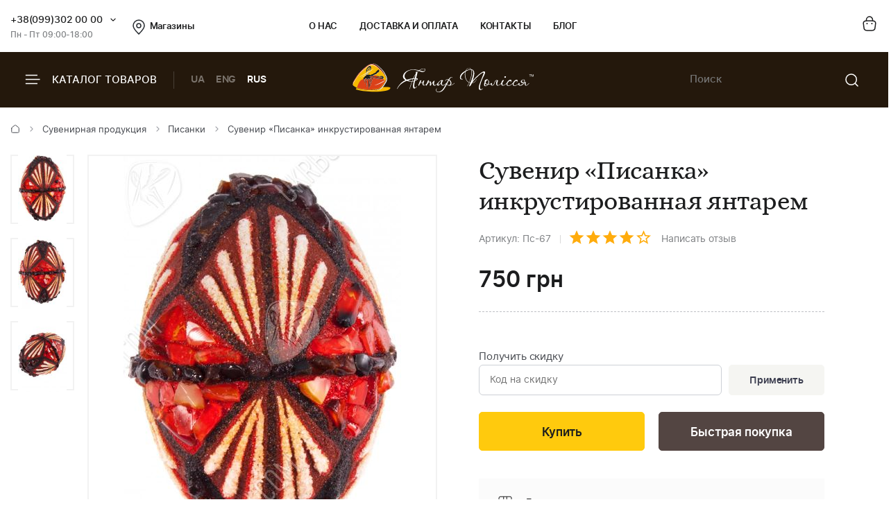

--- FILE ---
content_type: text/html; charset=UTF-8
request_url: https://ukrburshtyn.com/souvenirs/pisanki/suvenir-pisanka-inkrustirovannaya-yantarem-23889
body_size: 13913
content:
<!DOCTYPE html>
<html lang="ru">
<head>
    <meta http-equiv="Content-Type" content="text/html; charset=utf-8">
    <meta name="description" content="Покупайте Сувенир «Писанка» инкрустированная янтарем от UkrBurshtyn и почувствуйте невероятную энергию янтаря. Быстрая доставка, гарантия качества и удовольствие от покупки гарантированно">
<link rel="stylesheet" type="text/css" href="/libs/fancybox/jquery.fancybox.css">
<title>Заказать писанки инкрустированные натуральным янтарем Магазин сувениров, подарков производителя ТМ Янтар Полісся</title>
        <link rel="stylesheet" type="text/css" href="/themes/new/css/all.min.css?v=1080">
            <script src="/themes/new/js/all.min.js?v=1080"></script>
        <meta name="viewport" content="width=device-width, initial-scale=1.0">
    <meta property="og:title" content="Заказать писанки инкрустированные натуральным янтарем Магазин сувениров, подарков производителя ТМ Янтар Полісся">
    <meta property="og:type" content="website">
    <meta property="og:url" content="https://ukrburshtyn.com/souvenirs/pisanki/suvenir-pisanka-inkrustirovannaya-yantarem-23889">
            <meta property="og:image" content="https://ukrburshtyn.com/upload/good/souvenirs/resized/300_300/v-mar-114-1-54262.jpg">
            <meta property="og:locale" content="ru_RU">
    <meta property="og:og:site_name" content="Ukrburshtyn.com">
    <link rel="icon" type="image/png" href="/favicon.ico">
    <link rel="apple-touch-icon" href="/apple-touch-icon.png">
    <link rel="apple-touch-icon" sizes="76x76" href="/touch-icon-ipad.png">
    <link rel="apple-touch-icon" sizes="120x120" href="/touch-icon-iphone-retina.png">
    <link rel="apple-touch-icon" sizes="152x152" href="/touch-icon-ipad-retina.png">
    <script>
        (function(i,s,o,g,r,a,m){i['GoogleAnalyticsObject']=r;i[r]=i[r]||function(){
                (i[r].q=i[r].q||[]).push(arguments)},i[r].l=1*new Date();a=s.createElement(o),
            m=s.getElementsByTagName(o)[0];a.async=1;a.src=g;m.parentNode.insertBefore(a,m)
        })(window,document,'script','//www.google-analytics.com/analytics.js','ga');
        ga('create', 'UA-39768956-1', 'auto');
        ga('send', 'pageview');
    </script>
    <!-- Facebook Pixel Code -->
    <script>
        !function(f,b,e,v,n,t,s)
        {if(f.fbq)return;n=f.fbq=function(){n.callMethod?
            n.callMethod.apply(n,arguments):n.queue.push(arguments)};
            if(!f._fbq)f._fbq=n;n.push=n;n.loaded=!0;n.version='2.0';
            n.queue=[];t=b.createElement(e);t.async=!0;
            t.src=v;s=b.getElementsByTagName(e)[0];
            s.parentNode.insertBefore(t,s)}(window,document,'script',
            'https://connect.facebook.net/en_US/fbevents.js');
        fbq('init', '461112081404239');
        fbq('track', 'PageView');
    </script>
    <!-- End Facebook Pixel Code -->
    <script>window.max_online_payment_sum = '999999';</script>
        
<script type="application/ld+json"> { "@context": "https://schema.org", "@type": "BreadcrumbList", "itemListElement": [{ "@type": "ListItem", "position": 1, "name": "Главная", "item": "https://ukrburshtyn.com/" },{ "@type": "ListItem", "position": 2, "name": "Сувенирная продукция", "item": "https://ukrburshtyn.com/souvenirs" }, { "@type": "ListItem", "position": 3, "name": "Писанки", "item": "https://ukrburshtyn.com/souvenirs/pisanki" }, { "@type": "ListItem", "position": 4, "name": "Сувенир «Писанка» инкрустированная янтарем", "item": "https://ukrburshtyn.com/souvenirs/pisanki/suvenir-pisanka-inkrustirovannaya-yantarem-23889" }] } </script>
<script type="application/ld+json">
{
  "@context": "https://schema.org/",
  "@type": "Product",  
  "name": "Сувенир «Писанка» инкрустированная янтарем",  
    "image": ["https://ukrburshtyn.com/upload/good/souvenirs/resized/1200_1200/v-mar-114-1-54262.jpg", "https://ukrburshtyn.com/upload/good/souvenirs/resized/1200_1200/v-mar-114-2-54262.jpg", "https://ukrburshtyn.com/upload/good/souvenirs/resized/1200_1200/v-mar-114-3-54262.jpg"],
    "description": "Заказать писанки инкрустированные натуральным янтарем Магазин сувениров, подарков производителя ТМ Янтар Полісся",
  "brand": {"@type": "Brand","name": "Янтар Полісся"},
  "aggregateRating": {
    "@type": "AggregateRating",
    "ratingValue": "4",
    "bestRating": "5",
    "worstRating": "1",
    "ratingCount": "23"
  },
  "sku": "Пс-67",
  "offers": {
    "@type": "Offer",
    "url": "https://ukrburshtyn.com/souvenirs/pisanki/suvenir-pisanka-inkrustirovannaya-yantarem-23889",
    "priceCurrency": "UAH",
    "price": "750",
    "availability": "https://schema.org/InStock",
    "itemCondition": "https://schema.org/NewCondition",
    "priceValidUntil": "2026-02-09T13:48:14+02:00",
    "hasMerchantReturnPolicy": {
      "@type": "MerchantReturnPolicy",
      "applicableCountry": "UA",
      "returnPolicyCategory": "http://schema.org/MerchantReturnFiniteReturnWindow",
      "merchantReturnDays": 14,
      "returnFees": "http://schema.org/FreeReturn",
      "returnMethod": "http://schema.org/ReturnByMail"
    },
    "shippingDetails": {
      "@type": "OfferShippingDetails",
      "shippingRate": {
        "@type": "MonetaryAmount",
        "value": "0",
        "currency": "UAH"
      },
      "deliveryTime": {
        "@type": "ShippingDeliveryTime",
        "handlingTime": {
          "@type": "QuantitativeValue",
          "minValue": 1,
          "maxValue": 2,
          "unitCode": "DAY"
        },
        "transitTime": {
          "@type": "QuantitativeValue",
          "minValue": 1,
          "maxValue": 3,
          "unitCode": "DAY"
        }
      },
      "shippingDestination": {
        "@type": "DefinedRegion",
        "addressCountry": "UA"
      }
   }
  }  
  }
</script>

                            <link rel="alternate" hreflang="ru" href="https://ukrburshtyn.com/souvenirs/pisanki/suvenir-pisanka-inkrustirovannaya-yantarem-23889">
                                    <link rel="alternate" href="https://ukrburshtyn.com/ua/souvenirs/pisanki/suvenir-pisanka-inkrustirovannaya-yantarem-23889" hreflang="x-default">
                        <link rel="alternate" hreflang="uk" href="https://ukrburshtyn.com/ua/souvenirs/pisanki/suvenir-pisanka-inkrustirovannaya-yantarem-23889">
                                <link rel="alternate" hreflang="en" href="https://ukrburshtyn.com/en/souvenirs/pisanki/suvenir-pisanka-inkrustirovannaya-yantarem-23889">
                        <link rel="canonical" href="https://ukrburshtyn.com/souvenirs/pisanki/suvenir-pisanka-inkrustirovannaya-yantarem-23889">
    </head>
<body class=" desktop">
<header>
    <div class="header-top">
        <div class="container">
            <div class="row flex flex-wrap align-center">
                <div class="col-3 flex align-center">
                    <div class="contacts-col flex flex-wrap align-center">
                        <div class="work-phone">
                            <span class="phone"><a href="tel:+380993020000" rel="nofollow">+38(099)302 00 00</a><span class="icon small-arrow-bottom additional-phones-button"></span></span>
                            <div class="additional-phones">
                                <a href="tel:+380993020000">+38(099)302 00 00</a>
                                <a href="tel:+380983020000">+38(098)302 00 00</a>
                            </div>
                            <span class="work">Пн - Пт 09:00-18:00</span>
                        </div>
                        <a href="/shops" class="shop-loc"><span class="icon location"></span>Магазины</a>
                    </div>
                </div>
                <div class="col-6 flex align-center space-center">
                    <ul class="main-menu flex flex-wrap align-center">
                        <li><a rel="nofollow" href="/about.html">О нас</a></li>
                        <li><a rel="nofollow" href="/delivery.html">Доставка и оплата</a></li>
                        <li><a rel="nofollow" href="/contacts">Контакты</a></li>
                        <li><a rel="nofollow" href="/blog">Блог</a></li>
                    </ul>
                </div>
                <div class="col-3 flex align-center flex-end">
                    <div class="buttons-col flex flex-wrap align-center flex-end">
                                                <a class="a" href="/cart/list" rel="nofollow"><span class="icon cart"></span></a>
                                            </div>
                </div>
            </div>
        </div>
    </div>
    <div class="header-bottom">
        <div class="container">
            <div class="row flex flex-wrap align-center">
                <div class="col-4 hidden-lg flex align-center">
                    <span class="burger-catalog burger-catalog-button"><span class="icon burger"></span> Каталог товаров</span>
                    <span class="divider"></span>
                    <ul class="buttons-list flex flex-wrap align-center lang-list languages-link">
                                                    <li><a onclick="set_language('ua', this); return false;" class="a" href="/ua/souvenirs/pisanki/suvenir-pisanka-inkrustirovannaya-yantarem-23889">UA</a></li>
                                                            <li><a onclick="set_language('en', this); return false;" class="a" href="/en/souvenirs/pisanki/suvenir-pisanka-inkrustirovannaya-yantarem-23889">ENG</a></li>
                                                        <li><span class="a current">RUS</span></li>
                                            </ul>
                </div>
                <div class="col-4 col-lg-12 flex align-center space-center header-logo-wrapper">
                                        <a href="/"><img src="/themes/new/images/logo-white.svg" alt="ukrburshtyn.com" title="ukrburshtyn.com" width="261" height="42" class="header-logo"></a>
                                                            <div class="mobile-lang-search flex flex-wrap align-center">
                        <span class="current-lang">UA</span>
                        <ul class="buttons-list mob-lang">
                                                            <li><span class="a current">RUS</span></li>
                                <li><a onclick="set_language('ua', this); return false;" class="a" href="/ua/souvenirs/pisanki/suvenir-pisanka-inkrustirovannaya-yantarem-23889">UA</a></li>
                                                                    <li><a onclick="set_language('en', this); return false;" class="a" href="/en/souvenirs/pisanki/suvenir-pisanka-inkrustirovannaya-yantarem-23889">ENG</a></li>
                                                                                    </ul>
                        <span class="divider"></span>
                        <span class="icon search mob-search-button"></span>
                        <form class="form mob-search">
                            <div class="form-inner">
                                <input type="text" class="input" placeholder="Пошук товару">
                                <button name="Пошук товару" type="submit" class="submit"><span class="icon search"></span></button>
                            </div>
                        </form>
                    </div>
                </div>
                <div class="col-4 hidden-lg flex align-center flex-end">
                    <form class="header-search" action="/site/search" method="get" id="search">
                        <input type="hidden" name="category" value="0" id="search-category">
                        <input type="text" placeholder="Поиск" name="q" id="SiteSearchForm_string" class="input" value="">
                        <button type="submit" name="Пошук товару" class="submit"><span class="icon search"></span></button>
                    </form>
                                    </div>
            </div>
        </div>
    </div>
    <div class="drop-catalog">
        <div class="drop-catalog-inner flex flex-wrap">
            <div class="dc-tabs">
                <ul>
                                        <li  class="cat-button active" id="category-pictures"><a href="/pictures">Картины из янтаря</a></li>
                                        <li  class="cat-button active" id="category-products"><a href="/products">Изделия из янтаря</a></li>
                                        <li  class="cat-button active" id="category-silvers"><a href="/silvers">Серебряные украшения</a></li>
                                        <li  class="cat-button active" id="category-souvenirs"><a href="/souvenirs">Сувенирная продукция</a></li>
                                        <li  class="cat-button active" id="category-vips"><a href="/vips">VIP Изделия</a></li>
                                        <li  class="cat-button active" id="category-sale"><a href="/sale">Распродажа</a></li>
                                    </ul>
            </div>
            <div class="cat-body">
                                                                <div class="sub-cat-list active" id="sub_category-pictures">
                    <div class="sub-cat-wrap">
                                                    <a href="/pictures/ikona-obraz"><div class="image-wrap"><img src="/upload/category/100_100_656591fccea42.jpg" alt="Православные иконы" title="Православные иконы" loading="lazy"></div>Православные иконы</a>
                                                    <a href="/pictures/imennaya-ikona"><div class="image-wrap"><img src="/upload/category/100_100_5afc2e22adcd9.jpg" alt="Именные иконы" title="Именные иконы" loading="lazy"></div>Именные иконы</a>
                                                    <a href="/pictures/katolicheskie-ikony"><div class="image-wrap"><img src="/upload/category/100_100_5afc311114651.jpg" alt="Католические иконы" title="Католические иконы" loading="lazy"></div>Католические иконы</a>
                                                    <a href="/pictures/panno"><div class="image-wrap"><img src="/upload/category/100_100_5cb067624a7f2.jpg" alt="Панно" title="Панно" loading="lazy"></div>Панно</a>
                                                    <a href="/pictures/portret"><div class="image-wrap"><img src="/upload/category/100_100_5afc32d423f01.jpg" alt="Портрет" title="Портрет" loading="lazy"></div>Портрет</a>
                                                    <a href="/pictures/peizazh"><div class="image-wrap"><img src="/upload/category/100_100_5afc2df505ac8.jpg" alt="Пейзаж" title="Пейзаж" loading="lazy"></div>Пейзаж</a>
                                                    <a href="/pictures/natyurmort"><div class="image-wrap"><img src="/upload/category/100_100_5afc2e04d2281.jpg" alt="Натюрморт" title="Натюрморт" loading="lazy"></div>Натюрморт</a>
                                                    <a href="/pictures/okhotnichya-tema"><div class="image-wrap"><img src="/upload/category/100_100_5afc2e0ea0711.jpg" alt="Охотничья тема" title="Охотничья тема" loading="lazy"></div>Охотничья тема</a>
                                                    <a href="/pictures/zhivotnye"><div class="image-wrap"><img src="/upload/category/100_100_5afc2e1908a39.jpg" alt="Картины с животными" title="Картины с животными" loading="lazy"></div>Картины с животными</a>
                                                    <a href="/pictures/chinese-themes"><div class="image-wrap"><img src="/upload/category/100_100_5afc2e2ff23ff.jpg" alt="Восточная тематика" title="Восточная тематика" loading="lazy"></div>Восточная тематика</a>
                                                    <a href="/pictures/poliptihi"><div class="image-wrap"><img src="/upload/category/100_100_5afc2eaa5ee9b.jpg" alt="Модульные картины" title="Модульные картины" loading="lazy"></div>Модульные картины</a>
                                                    <a href="/pictures/obemnye-kartiny"><div class="image-wrap"><img src="/upload/category/100_100_5afc2e39d4cd6.jpg" alt="Объемные картины" title="Объемные картины" loading="lazy"></div>Объемные картины</a>
                                                    <a href="/pictures/individualnye-zakazy"><div class="image-wrap"><img src="/upload/category/100_100_5f06c9f8c52f9.jpg" alt="Индивидуальные заказы" title="Индивидуальные заказы" loading="lazy"></div>Индивидуальные заказы</a>
                                            </div>
                </div>
                                                                <div class="sub-cat-list" id="sub_category-products">
                    <div class="sub-cat-wrap">
                                                    <a href="/products/busy"><div class="image-wrap"><img src="/upload/category/100_100_6565890d99e0e.png" alt="Янтарные бусы" title="Янтарные бусы" loading="lazy"></div>Янтарные бусы</a>
                                                    <a href="/products/braslety"><div class="image-wrap"><img src="/upload/category/100_100_656588f2dabab.png" alt="Браслеты" title="Браслеты" loading="lazy"></div>Браслеты</a>
                                                    <a href="/products/broshi"><div class="image-wrap"><img src="/upload/category/100_100_656588de8313c.png" alt="Броши" title="Броши" loading="lazy"></div>Броши</a>
                                                    <a href="/products/kylonu"><div class="image-wrap"><img src="/upload/category/100_100_65658af16b58a.png" alt="Кулоны" title="Кулоны" loading="lazy"></div>Кулоны</a>
                                                    <a href="/products/chetki"><div class="image-wrap"><img src="/upload/category/100_100_656588b541a05.png" alt="Четки" title="Четки" loading="lazy"></div>Четки</a>
                                                    <a href="/products/bysu-dlja-detey-"><div class="image-wrap"><img src="/upload/category/100_100_65658ad6813c6.png" alt="Ювелирные изделия для детей" title="Ювелирные изделия для детей" loading="lazy"></div>Ювелирные изделия для детей</a>
                                                    <a href="/products/rings"><div class="image-wrap"><img src="/upload/category/100_100_65658c4d06087.png" alt="Кольца из янтаря" title="Кольца из янтаря" loading="lazy"></div>Кольца из янтаря</a>
                                            </div>
                </div>
                                                                <div class="sub-cat-list" id="sub_category-silvers">
                    <div class="sub-cat-wrap">
                                                    <a href="/silvers/sergi"><div class="image-wrap"><img src="/upload/category/100_100_65658a61d9c08.png" alt="Серьги с янтарем" title="Серьги с янтарем" loading="lazy"></div>Серьги с янтарем</a>
                                                    <a href="/silvers/kulony"><div class="image-wrap"><img src="/upload/category/100_100_65658ac42bdbb.png" alt="Кулоны" title="Кулоны" loading="lazy"></div>Кулоны</a>
                                                    <a href="/silvers/tsepochki"><div class="image-wrap"><img src="/upload/category/100_100_65658a802d276.png" alt="Колье с янтарем" title="Колье с янтарем" loading="lazy"></div>Колье с янтарем</a>
                                                    <a href="/silvers/broshi"><div class="image-wrap"><img src="/upload/category/100_100_65658a0f779cb.png" alt="Броши" title="Броши" loading="lazy"></div>Броши</a>
                                                    <a href="/silvers/koltsa"><div class="image-wrap"><img src="/upload/category/100_100_65658a48880fb.png" alt="Кольца" title="Кольца" loading="lazy"></div>Кольца</a>
                                                    <a href="/silvers/braslety"><div class="image-wrap"><img src="/upload/category/100_100_65658a301e871.png" alt="Браслеты" title="Браслеты" loading="lazy"></div>Браслеты</a>
                                                    <a href="/silvers/zaponki"><div class="image-wrap"><img src="/upload/category/100_100_656589a4da5b1.png" alt="Запонки" title="Запонки" loading="lazy"></div>Запонки</a>
                                            </div>
                </div>
                                                                <div class="sub-cat-list" id="sub_category-souvenirs">
                    <div class="sub-cat-wrap">
                                                    <a href="/souvenirs/statuetki"><div class="image-wrap"><img src="/upload/category/100_100_6565899329b91.png" alt="Статуэтки" title="Статуэтки" loading="lazy"></div>Статуэтки</a>
                                                    <a href="/souvenirs/ruchki"><div class="image-wrap"><img src="/upload/category/100_100_65658bfe3cea8.png" alt="Ручки" title="Ручки" loading="lazy"></div>Ручки</a>
                                                    <a href="/souvenirs/derevya"><div class="image-wrap"><img src="/upload/category/100_100_65658be8a7794.png" alt="Деревья" title="Деревья" loading="lazy"></div>Деревья</a>
                                                    <a href="/souvenirs/tarelki"><div class="image-wrap"><img src="/upload/category/100_100_65658bb5dad07.png" alt="Тарелки" title="Тарелки" loading="lazy"></div>Тарелки</a>
                                                    <a href="/souvenirs/yantar-s-inklyuzom"><div class="image-wrap"><img src="/upload/category/100_100_65658b96ba929.png" alt="Янтарь с инклюзом" title="Янтарь с инклюзом" loading="lazy"></div>Янтарь с инклюзом</a>
                                                    <a href="/souvenirs/mundshtuki-iz-yantarya"><div class="image-wrap"><img src="/upload/category/100_100_65659282ec54d.png" alt="Аксессуары для курения" title="Аксессуары для курения" loading="lazy"></div>Аксессуары для курения</a>
                                                    <a href="/souvenirs/brelki"><div class="image-wrap"><img src="/upload/category/100_100_65658b206dff2.png" alt="Брелоки" title="Брелоки" loading="lazy"></div>Брелоки</a>
                                                    <a href="/souvenirs/avtomobilnye-oberegi"><div class="image-wrap"><img src="/upload/category/100_100_65658bc87f081.png" alt="Автомобильные обереги" title="Автомобильные обереги" loading="lazy"></div>Автомобильные обереги</a>
                                                    <a href="/souvenirs/magnets-chinese-themes"><div class="image-wrap"><img src="/upload/category/100_100_65658cca3856d.png" alt="Магниты восточной тематики" title="Магниты восточной тематики" loading="lazy"></div>Магниты восточной тематики</a>
                                                    <a href="/souvenirs/clocks"><div class="image-wrap"><img src="/upload/category/100_100_65658cdd0058a.png" alt="Часы" title="Часы" loading="lazy"></div>Часы</a>
                                                    <a href="/souvenirs/podsvechniki"><div class="image-wrap"><img src="/upload/category/100_100_65658c9b29e39.png" alt="Подсвечники" title="Подсвечники" loading="lazy"></div>Подсвечники</a>
                                                    <a href="/souvenirs/souveniry"><div class="image-wrap"><img src="/upload/category/100_100_6565926e4b5ef.png" alt="Сувениры" title="Сувениры" loading="lazy"></div>Сувениры</a>
                                                    <a href="/souvenirs/pisanki"><div class="image-wrap"><img src="/upload/category/100_100_65658c7a3ed24.png" alt="Писанки" title="Писанки" loading="lazy"></div>Писанки</a>
                                            </div>
                </div>
                                                                <div class="sub-cat-list" id="sub_category-vips">
                    <div class="sub-cat-wrap">
                                                    <a href="/vips/suveniry"><div class="image-wrap"><img src="/upload/category/100_100_65658b0a9ceda.png" alt="Сувениры" title="Сувениры" loading="lazy"></div>Сувениры</a>
                                                    <a href="/vips/ikony-iz-plastin"><div class="image-wrap"><img src="/upload/category/100_100_65658d14962ed.png" alt="Иконы из пластин" title="Иконы из пластин" loading="lazy"></div>Иконы из пластин</a>
                                                    <a href="/vips/lampy"><div class="image-wrap"><img src="/upload/category/100_100_65658cf72ba37.png" alt="Лампы" title="Лампы" loading="lazy"></div>Лампы</a>
                                            </div>
                </div>
                                                                <div class="sub-cat-list" id="sub_category-sale">
                    <div class="sub-cat-wrap">
                                                    <a href="/sale/kartiny-iz-yantarya-skidki"><div class="image-wrap"><img src="/upload/category/100_100_59ddcef6c94c2.png" alt="Картины из янтаря со скидкой до -70%" title="Картины из янтаря со скидкой до -70%" loading="lazy"></div>Картины из янтаря со скидкой до -70%</a>
                                                    <a href="/sale/serebro-outlet"><div class="image-wrap"><img src="/upload/category/100_100_59ddcf45b0231.png" alt="Янтарь в серебре (скидки до -50%)" title="Янтарь в серебре (скидки до -50%)" loading="lazy"></div>Янтарь в серебре (скидки до -50%)</a>
                                            </div>
                </div>
                                            </div>
        </div>
    </div>
</header>
<main>
    <div id="content">
	
<div class="breadcrumbs-block">
    <div class="container">
        <div class="row">
            <div class="col-12">
                <div class="breadcrumbs">
                    <a href="/" class="a"><span class="icon icon-home"></span></a>
                    <span class="sep"><span class="icon icon-caret-right"></span></span>
                                                                                                            <a href="/souvenirs" class="a">Сувенирная продукция</a>
                        <span class="sep"><span class="icon icon-caret-right"></span></span>
                                                                                                            <a href="/souvenirs/pisanki" class="a">Писанки</a>
                        <span class="sep"><span class="icon icon-caret-right"></span></span>
                                                                                                            <span class="current">Сувенир «Писанка» инкрустированная янтарем</span>
                                                                            </div>
                            </div>
        </div>
    </div>
</div>
    <div class="container">
        <div class="row small-paddings">
                        <div class="col-6 hidden-lg">
                <div class="product-image-wrap">
                                            <div id="gallery" class="product-images slick-slider slick-vertical">
                                                            <a href="/upload/good/souvenirs/resized/1200_1200/v-mar-114-1-54262.jpg" data-image="/upload/good/souvenirs/resized/600_600/v-mar-114-1-54262.jpg" data-zoom-image="/upload/good/souvenirs/resized/1200_1200/v-mar-114-1-54262.jpg" class="fancybox-button fancybox" rel="fancybox-button" data-position="0" onclick="return false">
                                    <img loading="lazy" src="/upload/good/souvenirs/resized/155_155/v-mar-114-1-54262.jpg" alt="Сувенир «Писанка» инкрустированная янтарем" title="Сувенир «Писанка» инкрустированная янтарем" >                                </a>
                                                            <a href="/upload/good/souvenirs/resized/1200_1200/v-mar-114-2-54262.jpg" data-image="/upload/good/souvenirs/resized/600_600/v-mar-114-2-54262.jpg" data-zoom-image="/upload/good/souvenirs/resized/1200_1200/v-mar-114-2-54262.jpg" class="fancybox-button fancybox" rel="fancybox-button" data-position="1" onclick="return false">
                                    <img loading="lazy" src="/upload/good/souvenirs/resized/155_155/v-mar-114-2-54262.jpg" alt="Сувенир «Писанка» инкрустированная янтарем" title="Сувенир «Писанка» инкрустированная янтарем" >                                </a>
                                                            <a href="/upload/good/souvenirs/resized/1200_1200/v-mar-114-3-54262.jpg" data-image="/upload/good/souvenirs/resized/600_600/v-mar-114-3-54262.jpg" data-zoom-image="/upload/good/souvenirs/resized/1200_1200/v-mar-114-3-54262.jpg" class="fancybox-button fancybox" rel="fancybox-button" data-position="2" onclick="return false">
                                    <img loading="lazy" src="/upload/good/souvenirs/resized/155_155/v-mar-114-3-54262.jpg" alt="Сувенир «Писанка» инкрустированная янтарем" title="Сувенир «Писанка» инкрустированная янтарем" >                                </a>
                                                    </div>
                                        <div class="main-image">
                        <img data-zoom-image="/upload/good/souvenirs/resized/1200_1200/v-mar-114-1-54262.jpg" src="/upload/good/souvenirs/resized/600_600/v-mar-114-1-54262.jpg" alt="Сувенир «Писанка» инкрустированная янтарем" title="Сувенир «Писанка» инкрустированная янтарем" id="img_01">                        <div class="labels">
                                                    </div>
                    </div>
                    <p class="images-notice">* - Данные фотографии являются собственностью ТМ Янтарь Полесья и были сделаны с оригинала</p>
                                        <p class="notice notice-info">Вес янтаря в каждом изделии индивидуальный</p>                </div>
            </div>
                        <div class="col-6 col-lg-12">
                <div class="product-data">
                                        <h1 class="h1">Сувенир «Писанка» инкрустированная янтарем</h1>
                    <div class="art-testi flex flex-wrap align-center">
                        <span class="art">Артикул: Пс-67</span>
                        <span class="sep"></span>
                        <span class="rating" id="rating">
                                                            <span class="icon icon-star"></span>
                                                            <span class="icon icon-star"></span>
                                                            <span class="icon icon-star"></span>
                                                            <span class="icon icon-star"></span>
                                                            <span class="icon icon-star-empty"></span>
                                                    </span>
                        <a href="#testimonials" class="a" rel="nofollow">Написать отзыв</a>
                    </div>
                                        <div class="mobile-product-images">
                        <div class="simple-product-slider owl-carousel_7 big-arrows mobile-dots" id="mobile-gallery">
                                                                                    <div class="sps-slide">
                                <a class="fancybox-m" rel="fancybox-m" data-position="0" href="/upload/good/souvenirs/resized/600_600/v-mar-114-1-54262.jpg">
                                <picture>
                                    <source class="picture source-420" media="(max-width: 420px)" srcset="/upload/good/souvenirs/resized/300_300/v-mar-114-1-54262.jpg 420w" sizes="(max-width: 420px) 300px">
                                    <source class="picture source-1920" media="(max-width: 1920px)" srcset="/upload/good/souvenirs/resized/600_600/v-mar-114-1-54262.jpg 1920w" sizes="(max-width: 1920px) 600px">
                                    <img width="200" height="300"  src="/upload/good/souvenirs/resized/300_300/v-mar-114-1-54262.jpg" alt="Сувенир «Писанка» инкрустированная янтарем" title="Сувенир «Писанка» инкрустированная янтарем">
                                </picture>
                                </a>
                            </div>
                                                                                    <div class="sps-slide">
                                <a class="fancybox-m" rel="fancybox-m" data-position="1" href="/upload/good/souvenirs/resized/600_600/v-mar-114-2-54262.jpg">
                                <picture>
                                    <source class="picture source-420" media="(max-width: 420px)" srcset="/upload/good/souvenirs/resized/300_300/v-mar-114-2-54262.jpg 420w" sizes="(max-width: 420px) 300px">
                                    <source class="picture source-1920" media="(max-width: 1920px)" srcset="/upload/good/souvenirs/resized/600_600/v-mar-114-2-54262.jpg 1920w" sizes="(max-width: 1920px) 600px">
                                    <img  loading="lazy" src="/upload/good/souvenirs/resized/300_300/v-mar-114-2-54262.jpg" alt="Сувенир «Писанка» инкрустированная янтарем" title="Сувенир «Писанка» инкрустированная янтарем">
                                </picture>
                                </a>
                            </div>
                                                                                    <div class="sps-slide">
                                <a class="fancybox-m" rel="fancybox-m" data-position="2" href="/upload/good/souvenirs/resized/600_600/v-mar-114-3-54262.jpg">
                                <picture>
                                    <source class="picture source-420" media="(max-width: 420px)" srcset="/upload/good/souvenirs/resized/300_300/v-mar-114-3-54262.jpg 420w" sizes="(max-width: 420px) 300px">
                                    <source class="picture source-1920" media="(max-width: 1920px)" srcset="/upload/good/souvenirs/resized/600_600/v-mar-114-3-54262.jpg 1920w" sizes="(max-width: 1920px) 600px">
                                    <img  loading="lazy" src="/upload/good/souvenirs/resized/300_300/v-mar-114-3-54262.jpg" alt="Сувенир «Писанка» инкрустированная янтарем" title="Сувенир «Писанка» инкрустированная янтарем">
                                </picture>
                                </a>
                            </div>
                                                    </div>
                    </div>
                                        <div id="product-info">
                        
<div class="product-price">
                <p class="price">
            <span class="actual price-value" data-origin-price="750">750</span> <span class="actual currency"> грн</span>
        </p>
            <span class="delivery-lbl dn">Бесплатная доставка</span>
</div>
<div class="sizes">
    </div>
<div class="characteristics">
        <div class="buy-block">
        <div class="buy-info">
                        <ul class="sizes">
                                                                                                                                                                                                                                                    </ul>
                    </div>
    </div>
    </div>
    <div class="get-discount">
        <p class="ttl">Получить скидку</p>
        <div class="form get-discount-form discount-preview">
            <div class="input-field">
                <input type="text" class="input" placeholder="Код на скидку" id="discount-code">
                <span class="button button-gray btn-apply-discount" onclick="preview_discount(23889, 0);">Применить</span>
                <span class="button button-white btn-cancel-discount dn" onclick="preview_discount(23889, 1);">Отменить</span>
            </div>
        </div>
        <p id="promo-info" class="alert alert-warning dn"></p>
    </div>
<div class="product-buttons flex flex-wrap align-end space-between">
            <div class="wrap">
            <form onsubmit="addCard(this,''); try{ga('send', '', '_trackEvent', 'knopka', 'vkorziny');}catch(e){}; return false;" action="/cart/addAjax">
                <input name="id" type="hidden" value="23889">
                <input type="hidden" name="type" value="souvenirs">
                <input type="hidden" id="size_id" name="size_id" value="0">
                                                                            <input class="button" type="submit" name="sub-form" value="Купить">
                                                </form>
        </div>
                    <div class="wrap">
                <a id="fastbuyUrl" href="/site/fastbuy?id=750&price=750" rel="nofollow" data-vbtype="ajax" class="venobox1 button button-dark vbox-item">Быстрая покупка</a>
            </div>
            </div>                    </div>
                    <div class="benefits">
                        <ul>
                                                        <li>
                                <span class="icon icon-fast-delivery"></span>
                                <p class="b">Бесплатная доставка</p>
                                <p>- При заказе от 4000 грн</p>
                                <p>- и 100% предоплате</p>
                            </li>
                                                        <li>
                                <span class="icon icon-guarantee"></span>
                                <p class="b">100% Гарантия</p>
                                <p>натуральный янтарь</p>
                            </li>
                            <li>
                                <span class="icon icon-quality"></span>
                                <p class="b">Гарантия качества</p>
                                <p>от производителя</p>
                            </li>
                            <li>
                                <span class="icon icon-hand-heart"></span>
                                <p class="b">Ручная работа</p>
                                <p>гарантия качества</p>
                            </li>
                                                        <li>
                                <span class="icon icon-return"></span>
                                <p class="b">Гарантия возврата</p>
                                <p>и обмена товара</p>
                            </li>
                                                    </ul>
                    </div>
                </div>
            </div>
        </div>
    </div>
    <div class="container">
        <div class="row">
            <div class="col-12">
                <div class="tabs-wrapper">
                    <div id="tab-container" class="tab-container" data-easytabs="true">
                        <ul class="etabs etabs-slider">
                                                                                    <li id="help" class="tab active" onclick="tabs('help',false); return false;"><span class="a">Помощь при оформлении заказа</span></li>
                            <li id="testimonials" class="tab" onclick="tabs('testimonials',false); return false;"><span class="a">Отзывы</span></li>
                            <li id="delivery" class="tab" onclick="tabs('delivery',false); return false;"><span class="a">Доставка и оплата</span></li>
                        </ul>
                    </div>
                    <div class="panel-container">
                                                <div id="div_help" class="tab-inner about  active">
                            <div class="contacts-wrap">
    <div class="row">
        <div class="col-8">
            <h3 class="h3">Написать нам письмо</h3>
            <form class="contacts-form form" id="sendmessage" action="/site/sendmessage" method="post" onsubmit="SubmitForm(this); return false">
                <input type="hidden" value="human" name="human">
                <div class="form-group">
                    <span class="lbl">Имя <span class="required">*</span></span>
                    <input type="text" name="name" id="name" placeholder="Имя" class="input">
                </div>
                <div class="two-cols">
                    <div class="form-group">
                        <span class="lbl">E-mail <span class="required">*</span></span>
                        <input type="text" name="email" id="email" placeholder="E-mail" class="input">
                    </div>
                    <div class="form-group">
                        <span class="lbl">Телефон</span>
                        <input type="text" name="phone" id="phone" placeholder="+380" class="input">
                    </div>
                </div>
                <div class="form-group">
                    <span class="lbl">Сообщение <span class="required">*</span></span>
                    <textarea name="text" id="text" placeholder="Сообщение" class="input"></textarea>
                </div>
                <div class="form-group">
                    <div class="captcha">
                        <input type="text" name="captcha" id="captcha" placeholder="Введите число *" class="input">
                        <img id="yw0" src="/site/captcha?v=1769428094" alt="captcha">
                                                <div class="cb"></div>
                    </div>
                </div>
                <div class="form-group form-message dn"></div>
                <input id="contacts-submit" type="submit" value="Отправить" class="button button-dark">
            </form>
        </div>
        <div class="col-4">
            <h3 class="h3">Телефоны</h3>
<div class="block-phone">
    <p class="lbl"><span class="icon icon-vodafone"></span> Vodafone</p>
    <a href="tel:+380993020000" rel="nofollow">+38 (099) 302 0000</a>
</div>
<div class="block-phone">
    <p class="lbl"><span class="icon icon-kyivstar"></span> Kyivstar</p>
    <a href="tel:+380983020000" rel="nofollow">+38 (098) 302 0000</a>
</div>
<div class="block-phone">
    <p class="lbl"><span class="icon icon-viber"></span> Viber</p>
    <a href="viber://chat?number=+380983020000" rel="nofollow">+38 (098) 302 0000</a>
</div>
<div class="block-phone">
    <p class="lbl"><span class="icon icon-whatsapp"></span> Whatsapp</p>
    <a href="https://api.whatsapp.com/send?phone=380983020000" rel="nofollow">+38 (098) 302 0000</a>
</div>
<div class="block-phone">
    <p class="lbl"><span class="icon icon-telegram"></span> Telegram</p>
    <a href="https://telegram.me/YantarPolissyaOrder" rel="nofollow">+38 (098) 302 0000</a>
</div>        </div>
    </div>
</div>
<script>
    $(function() {
        $("#sendmessage").validate({
            rules: {
                name: {
                    required: true,
                    minlength: 2,
                    maxlength: 32
                },
                phone: {
                    required: false,
                    digits: true
                },
                email: {
                    email: true,
                    required: true
                },
                text: {
                    required: true,
                    minlength: 12
                },
                captcha: {
                    required: true
                }
            },
            messages: {
                name: "Введите ваше имя",
                phone: "Введите номер телефона",
                email: "Неверный формат E-mail",
                text: "Введите сообщение",
                captcha: "Введите код с картинки"
            }
        });
    });
</script>                        </div>
                                                <div id="div_testimonials" class="tab-inner div-testimonials">
                            <div class="testimonials-wrap">
                                                                <p class="h3">Написать отзыв</p>
                                <form method="post" class="form" id="add-comment-form" action="/site/comment" onsubmit="AddComment(this); return false" enctype="multipart/form-data">
                                    <input type="hidden" name="rating" value="5">
                                    <input type="hidden" name="video_id">
                                    <input type="hidden" value="23889" name="good_id">
                                    <div class="form-group">
                                        <span class="lbl">Оценка</span>
                                        <div class="rating-stars">
                                            <div class="rating-star" data-rating="1">
                                                <div class="star-btn">
                                                    <span class="icon icon-star-big"></span>
                                                    <p class="star-lbl">Плохой</p>
                                                </div>
                                            </div>
                                            <div class="rating-star" data-rating="2">
                                                <div class="star-btn">
                                                    <span class="icon icon-star-big"></span>
                                                    <p class="star-lbl">Так себе</p>
                                                </div>
                                            </div>
                                            <div class="rating-star" data-rating="3">
                                                <div class="star-btn">
                                                    <span class="icon icon-star-big"></span>
                                                    <p class="star-lbl">Нормальный</p>
                                                </div>
                                            </div>
                                            <div class="rating-star" data-rating="4">
                                                <div class="star-btn">
                                                    <span class="icon icon-star-big"></span>
                                                    <p class="star-lbl">Добрый</p>
                                                </div>
                                            </div>
                                            <div class="rating-star" data-rating="5">
                                                <div class="star-btn">
                                                    <span class="icon icon-star-big"></span>
                                                    <p class="star-lbl">Великолепный</p>
                                                </div>
                                            </div>
                                        </div>
                                    </div>
                                    <div class="form-group">
                                        <span class="lbl">Ваше имя</span>
                                        <input type="text" name="name" class="input" onfocus="$(this).closest('div').find('.error').addClass('dn')">
                                        <label class="error dn">Введите ваше имя</label>
                                    </div>
                                    <div class="form-group">
                                        <span class="lbl">E-mail</span>
                                        <input type="text" name="email" class="input" onfocus="$(this).closest('div').find('.error').addClass('dn')">
                                        <label class="error dn">Неверный формат E-mail</label>
                                    </div>
                                    <div class="form-group">
                                        <span class="lbl">Комментарий</span>
                                        <textarea style="width: 100%;" maxlength="10000" name="text" class="input" rows="5" onfocus="$(this).closest('div').find('.error').addClass('dn')"></textarea>
                                        <label class="error dn">Введите комментарий</label>
                                        <input type="hidden" value="human" name="human">
                                    </div>
                                                                        <div class="testimonials-buttons flex flex-wrap align-center">
                                        <div class="b-wrap">
                                            <input type="submit" form="add-comment-form" value="Оставить отзыв" class="button button-dark">
                                        </div>
                                    </div>
                                </form>
                            </div>
                        </div>
                        <div id="div_delivery" class="tab-inner div-delivery">
                            <div class="delivery-wrap page-about"></div>
                        </div>
                    </div>
                </div>
            </div>
        </div>
    </div>

    <div class="reply-to-comment modal-window dn">
        <div class="close" onclick="$('.modal-window').addClass('dn'); $('.overlay2').removeClass('active');"></div>
        <form method="post" action="/site/comment" onsubmit="AddComment(this); return false" enctype="multipart/form-data">
            <div class="add-comment-form">
                <input type="hidden" name="rating" value="5">
                <input type="hidden" name="video_id">
                <input type="hidden" name="answer_id">
                <input type="hidden" value="23889" name="good_id">
                <div class="row">
                    <label>Имя</label>
                    <div>
                        <input type="text" name="name" class="input" onfocus="$(this).closest('div').find('.error').addClass('dn')">
                        <label class="error dn">Введите ваше имя</label>
                    </div>
                </div>
                <div class="row">
                    <label>E-mail</label>
                    <div>
                        <input type="text" name="email" class="input" onfocus="$(this).closest('div').find('.error').addClass('dn')">
                        <label class="error dn">Неверный формат E-mail</label>
                    </div>
                </div>
                <div class="row">
                    <label>Сообщение</label>
                    <div>
                        <textarea maxlength="10000" name="text" class="input" rows="5" onfocus="$(this).closest('div').find('.error').addClass('dn')"></textarea>
                        <label class="error dn">Введите сообщение</label>
                        <input type="hidden" value="human" name="human">
                    </div>
                </div>
                <div class="row">
                    <div class="comment-rating" style="float: none;margin: 0 0 8px 0;">
                        <p class="rating reply-rating-mark">
                            <span class="comment-sprite sprite-start-big"></span>
                            <span class="comment-sprite sprite-start-big"></span>
                            <span class="comment-sprite sprite-start-big"></span>
                            <span class="comment-sprite sprite-start-big"></span>
                            <span class="comment-sprite sprite-start-big"></span>
                        </p>
                        <div class="cb"></div>
                    </div>
                    <div class="button-submit detail">
                        <input type="submit" value="Ответить" class="btn add_to_cart_new fast-buy">
                    </div>
                    <div class="cb"></div>
                </div>
            </div>
            <div class="thanks-for-comment" style="display: none">
                <p class="title">Спасибо за ваш ответ!</p>
            </div>
        </form>
    </div>

<script>
    $(function() {
                $("#img_01").elevateZoom({
            gallery:'gallery',
            cursor: 'pointer',
            galleryActiveClass: 'active',
            borderSize: 1,
            borderColour: '#EBEBEB',
            tintColour: '#B9B9B9'
        });
        var ez =   $('#img_01').data('elevateZoom');
        var GalleryList = ez.getGalleryList();
        $("#img_01").bind("click", function(e) {
            $.fancybox(GalleryList, {
                index: parseInt($('.fancybox-button.fancybox.active').attr('data-position')),
                beforeShow: function () {
                    var imgAlt = $('.fancybox-title span').text();
                    var dataAlt = $(this.element).data("alt");
                    if (imgAlt) {
                        $(".fancybox-image").attr("alt", imgAlt);
                    } else if (dataAlt) {
                        $(".fancybox-image").attr("alt", dataAlt);
                    }
                }
            });
            return false;
        });
                        $('#delivery').click(function(){
            $.ajax({
                url: '/site/getpagebyidajax',
                method: 'GET',
                data: 'id=9&lang=',
                success: function(data) {
                    $('#div_delivery .delivery-wrap').html(data);
                }
            });
        });

        if($('#sizes-list') && $('#sizes-list').length)
            $('#sizes-list').trigger('change');
    });

    function preview_discount(good_id, hide)
    {
        $('#promo-info').addClass('dn');
        $('#promo-info').empty();
        $('#discount-code').removeClass('error');
        var currency = 'грн';

        if(hide)
        {
            $('.product-price .old-price').remove();
            $('.detail .price .actual.price-value').html(number_format($('.detail .price .actual.price-value').attr('data-origin-price'),0,'',' '));
            $('#sizes-list').attr('discount', 0);
            $('#sizes-list').trigger('change');
            $('.btn-cancel-discount').addClass('dn');
            $('.btn-apply-discount').removeClass('dn');
            $('#discount-code').val('');

            return true;
        }

        var code = $('#discount-code').val();
        if(!code.length) {
            return false;
        }

        $.ajax({
            url: '/cart/previewpromo?code='+code+'&good_id='+good_id,
            method: 'GET',
            success: function(msg) {
                var result = $.parseJSON(msg);
                code = result.code;
                $('#promo-info').removeClass('dn');
                if(result.status == 0) {
                    if(!result.positions || result.positions == '[]')
                    {
                        if(result.messages !== undefined && result.messages)
                            $('#promo-info').html(result.messages);

                        return false;
                    }

                    $('.btn-cancel-discount').removeClass('dn');
                    $('.btn-apply-discount').addClass('dn');

                    $('#promo-info').attr('class', 'alert alert-success');
                    $('#promo-info').html('Скидка '+result.discount+'%');

                    var price = parseInt($('.actual.price-value').html().replace(' ',''));
                    if($('#sizes-list').length)
                        price = parseInt($('#sizes-list option:selected').attr('data-oldprice'));
                    var discount = Math.ceil(price*(100-parseInt(result.discount))/100);

                    $('.product-price .old-price').remove();

                    if(price != discount)
                        $('.product-price .price').before('<p class="old-price"><span class="discount">-'+(price-discount)+' <span>'+currency+'</span></span> '+number_format(price,0,'',' ')+currency+'</p>');
                    $('.actual.price-value').html(number_format(discount,0,'',' '));
                }
                else {
                    $('#promo-info').attr('class', 'alert alert-warning');
                    switch(result.status)
                    {
                        case 1:
                            $('#promo-info').html('Извините, Промо-код '+code+' не найден');
                            break;
                        case 2:
                            $('#promo-info').html('Извините, Промо-код '+code+' уже использован');
                            break;
                        case 3:
                            $('#promo-info').html('Извините, время действия промо-кода '+code+' не наступило');
                            break;
                        case 4:
                            $('#promo-info').html('Извините, время действия промо-кода '+code+' истекло');
                            break;
                        case 5:
                            $('#promo-info').html('Извините, Промо-код '+code+' неактивен');
                            break;
                        case 6:
                            $('#promo-info').html('Промокод действует на заказ от 1000 гривен');
                            break;
                    }
                }
            },
            error: function() {
                //location.reload();
            }
        });
    }
</script>

<script>
    fbq('track', 'ViewContent', {
        content_name: 'Сувенир «Писанка» инкрустированная янтарем',
        content_type: 'product',
        content_category: 'Писанки',
        content_ids: ['23889'],
        value: 750.00,
        currency: 'UAH'
    });
</script>
</div><!-- content -->
</main>
<footer>
    <div class="subscribe-block">
        <div class="container">
            <div class="row">
                <div class="col-5 col-lg-12 text_right">
                    <div class="title">
                        <img src="/themes/new/images/subscribe-pic.png" class="subscribe-pic" width="49" height="50" alt="Следите за акциями" loading="lazy">
                        <p class="p1">Следите за акциями</p>
                        <p class="p2">Мы присылаем только интересные новости</p>
                    </div>
                </div>
                <div class="col-7 col-lg-12">
                    <form id="subscribe-form-index" action="/site/subscribe" method="POST" accept-charset="UTF-8" onsubmit="Subscribe(this);return false;" class="subscribe-form">
                        <input type="hidden" value="1" name="source">
                        <input type="hidden" value="" name="name">
                        <input class="txt" onfocus="ClearError(this)" type="email" name="mail" id="MERGE0" size="25" placeholder="E-mail">
                        <input type="submit" value="Подписаться" class="button">
                    </form>
                </div>
            </div>
        </div>
    </div>
    <div class="footer">
        <div class="container">
            <div class="row">
                <div class="col-4 col-lg-12 footer-contacts-col">
                    <div class="logo-wrap">
                                                    <a href="/"><img src="/themes/new/images/logo.svg" alt="ukrburshtyn.com" title="ukrburshtyn.com" width="278" height="45" loading="lazy"></a>
                                            </div>
                    <a class="ph" href="tel:+380993020000" rel="nofollow">+38(099)302 00 00</a><br>
                    <a class="ph" href="tel:380983020000" rel="nofollow">+38(098)302 00 00</a><br>
                    <a href="/site/fastbuy?call-back=1" rel="nofollow" data-vbtype="ajax" class="venobox1 vbox-item"><span class="c-back a">Перезвоните мне <span class="icon arrow-right-yellow"></span></span></a>
                    <div class="work">
                        <p class="footer-ttl">Режим работы:</p>
                        <p class="p">Пн - Пт 09:00-18:00</p>
                    </div>
                    <div class="cards">
                        <p class="footer-ttl">Принимаем к оплате:</p>
                        <div class="card-list flex flex-wrap align-center">
                            <div class="card-item"><span title="Visa" class="icon icon-visa"></span></div>
                            <div class="card-item"><span title="MasterCard" class="icon icon-mastercard"></span></div>
                        </div>
                    </div>
                    <div class="socials">
                        <p class="footer-ttl">Присоединяйтесь к нам:</p>
                        <div class="socials-list flex flex-wrap align-center">
                            <div class="socials-item"><a rel="nofollow" target="_blank" href="https://www.youtube.com/channel/UCZIVvpUesQeahPiILuQbHSA" class="a-soc"><span class="icon icon-youtube"></span></a></div>
                            <div class="socials-item"><a rel="nofollow" target="_blank" href="https://www.facebook.com/ukrburshtyncom" class="a-soc"><span class="icon icon-fb"></span></a></div>
                        </div>
                    </div>
                    <ul class="footer-lang">
                                                    <li><a onclick="set_language('ua', this); return false;" class="a" href="/ua/souvenirs/pisanki/suvenir-pisanka-inkrustirovannaya-yantarem-23889">UA</a></li>
                                                            <li><a onclick="set_language('en', this); return false;" class="a" href="/en/souvenirs/pisanki/suvenir-pisanka-inkrustirovannaya-yantarem-23889">ENG</a></li>
                                                        <li><span class="current">RUS</span></li>
                                            </ul>
                </div>
                <div class="col-8 col-lg-12">
                    <div class="row menus flex space-between">
                        <div class="col-4">
                            <div class="f-menu-group">
    <p class="menu-ttl">Картины из янтаря</p>
    <ul class="menu">
                <li><a href="/pictures/ikona-obraz">Православные иконы</a></li>
                <li><a href="/pictures/imennaya-ikona">Именные иконы</a></li>
                <li><a href="/pictures/katolicheskie-ikony">Католические иконы</a></li>
                <li><a href="/pictures/panno">Панно</a></li>
                <li><a href="/pictures/portret">Портрет</a></li>
                <li><a href="/pictures/peizazh">Пейзаж</a></li>
                <li><a href="/pictures/natyurmort">Натюрморт</a></li>
                <li><a href="/pictures/okhotnichya-tema">Охотничья тема</a></li>
                <li><a href="/pictures/zhivotnye">Картины с животными</a></li>
                <li><a href="/pictures/chinese-themes">Восточная тематика</a></li>
                <li><a href="/pictures/poliptihi">Модульные картины</a></li>
                <li><a href="/pictures/obemnye-kartiny">Объемные картины</a></li>
                <li><a href="/pictures/individualnye-zakazy">Индивидуальные заказы</a></li>
            </ul>
</div>
                            <div class="f-menu-group">
    <p class="menu-ttl">VIP Изделия</p>
    <ul class="menu">
                <li><a href="/vips/suveniry">Сувениры</a></li>
                <li><a href="/vips/ikony-iz-plastin">Иконы из пластин</a></li>
                <li><a href="/vips/lampy">Лампы</a></li>
            </ul>
</div>
                        </div>
                        <div class="col-4">
                            <div class="f-menu-group">
    <p class="menu-ttl">Изделия из янтаря</p>
    <ul class="menu">
                <li><a href="/products/busy">Янтарные бусы</a></li>
                <li><a href="/products/braslety">Браслеты</a></li>
                <li><a href="/products/broshi">Броши</a></li>
                <li><a href="/products/kylonu">Кулоны</a></li>
                <li><a href="/products/chetki">Четки</a></li>
                <li><a href="/products/bysu-dlja-detey-">Ювелирные изделия для детей</a></li>
                <li><a href="/products/rings">Кольца из янтаря</a></li>
            </ul>
</div>
                            <div class="f-menu-group">
    <p class="menu-ttl">Серебряные украшения</p>
    <ul class="menu">
                <li><a href="/silvers/sergi">Серьги с янтарем</a></li>
                <li><a href="/silvers/kulony">Кулоны</a></li>
                <li><a href="/silvers/tsepochki">Колье с янтарем</a></li>
                <li><a href="/silvers/broshi">Броши</a></li>
                <li><a href="/silvers/koltsa">Кольца</a></li>
                <li><a href="/silvers/braslety">Браслеты</a></li>
                <li><a href="/silvers/zaponki">Запонки</a></li>
            </ul>
</div>
                        </div>
                        <div class="col-4">
                            <div class="f-menu-group">
    <p class="menu-ttl">Сувенирная продукция</p>
    <ul class="menu">
                <li><a href="/souvenirs/statuetki">Статуэтки</a></li>
                <li><a href="/souvenirs/ruchki">Ручки</a></li>
                <li><a href="/souvenirs/derevya">Деревья</a></li>
                <li><a href="/souvenirs/tarelki">Тарелки</a></li>
                <li><a href="/souvenirs/yantar-s-inklyuzom">Янтарь с инклюзом</a></li>
                <li><a href="/souvenirs/mundshtuki-iz-yantarya">Аксессуары для курения</a></li>
                <li><a href="/souvenirs/brelki">Брелоки</a></li>
                <li><a href="/souvenirs/avtomobilnye-oberegi">Автомобильные обереги</a></li>
                <li><a href="/souvenirs/magnets-chinese-themes">Магниты восточной тематики</a></li>
                <li><a href="/souvenirs/clocks">Часы</a></li>
                <li><a href="/souvenirs/podsvechniki">Подсвечники</a></li>
                <li><a href="/souvenirs/souveniry">Сувениры</a></li>
                <li><a href="/souvenirs/pisanki">Писанки</a></li>
            </ul>
</div>
                            <div class="f-menu-group">
                                <p class="menu-ttl">Меню</p>
                                <ul class="menu">
                                    <li><a rel="nofollow" href="/about.html">О нас</a></li>
                                    <li><a rel="nofollow" href="/delivery.html">Доставка и оплата</a></li>
                                    <li><a rel="nofollow" href="/contacts">Контакты</a></li>
                                    <li><a href="/blog">Блог</a></li>
                                </ul>
                            </div>
                        </div>
                    </div>
                </div>
            </div>
        </div>
    </div>
    <div class="footer-bottom">
        <div class="container">
            <div class="row">
                <div class="col-6 col-l-12">
                    <p class="p">© 2008-2026 Интернет магазин<br> подарков и сувениров - УкрБурштын.</p>
                </div>
                <div class="col-6 col-l-12">
                    <ul class="menu">
                        <li><a href="/ua/privacy-policy.html" target="_blank" rel="nofollow">Политика конфиденциальности</a></li>
                        <li><a href="/ua/terms-of-use.html" target="_blank" rel="nofollow">Пользовательская оферта</a></li>
                    </ul>
                </div>
            </div>
        </div>
    </div>
</footer>
        <div class="mobile-menu">
        <div class="mobile-menu-items flex align-center space-center">
            <div class="mobile-menu-item">
            <span class="a" onclick="modal_open2('drop-mobile-catalog');">
                <span class="menu-icon menu-icon-catalog"></span>
                <span class="name">Каталог</span>
            </span>
            </div>
            <div class="mobile-menu-item">
                <a class="a" href="/shops">
                    <span class="menu-icon menu-icon-shops"></span>
                    <span class="name">Магазины</span>
                </a>
            </div>
            <div class="mobile-menu-item">
                <a class="a" href="/cart/list" rel="nofollow">
                    <span class="menu-icon menu-icon-cart"></span>
                    <span class="name">Корзина</span>
                </a>
            </div>
            <div class="mobile-menu-item">
            <span class="a" onclick="modal_open2('drop-mobile-menu');">
                <span class="menu-icon menu-icon-menu"></span>
                <span class="name">Меню</span>
            </span>
            </div>
        </div>
    </div>
    <div class="drop-mobile-menu" id="drop-mobile-menu">
        <div class="dm-title">Меню <span class="dm-close" onclick="modal_close2('drop-mobile-menu');"></span></div>
        <ul class="dm-list">
            <li>
                                <a href="/">Главная</a>
                            </li>
            <li><a rel="nofollow" href="/about.html">О нас</a></li>
            <li><a rel="nofollow" href="/delivery.html">Доставка и оплата</a></li>
            <li><a rel="nofollow" href="/contacts">Контакты</a></li>
            <li><a rel="nofollow" href="/blog">Блог</a></li>
        </ul>
    </div>
    <div class="drop-mobile-menu" id="drop-mobile-catalog">
        <div class="dm-title">Каталог товаров <span class="dm-close" onclick="modal_close2('drop-mobile-catalog');"></span></div>
        <ul class="dm-list dm-list2">
                        <li><a href="/pictures">Картины из янтаря <img src="/upload/category/100_100_6565875c40fa8.png" alt="Картины из янтаря" title="Картины из янтаря"></a></li>
                        <li><a href="/products">Изделия из янтаря <img src="/upload/category/100_100_656587a2373ef.png" alt="Изделия из янтаря" title="Изделия из янтаря"></a></li>
                        <li><a href="/silvers">Серебряные украшения <img src="/upload/category/100_100_656587f9eb263.png" alt="Серебряные украшения" title="Серебряные украшения"></a></li>
                        <li><a href="/souvenirs">Сувенирная продукция <img src="/upload/category/100_100_6565881d11047.png" alt="Сувенирная продукция" title="Сувенирная продукция"></a></li>
                        <li><a href="/vips">VIP Изделия <img src="/upload/category/100_100_6565884b6f2db.png" alt="VIP Изделия" title="VIP Изделия"></a></li>
                        <li><a href="/sale">Распродажа <img src="/images/empty.svg" alt="Распродажа" title="Распродажа"></a></li>
                        <li><a href="/order.html">Под заказ</a></li>
        </ul>
    </div>
    
    
<span class="scrollup" rel="nofollow">Наверх</span>

<div class="dn">
    <a href="/cart/popup" rel="nofollow" id="modal-cart" data-vbtype="iframe"></a>
    <a class="venobox" id="subscribe-modal-a" data-vbtype="inline" href="#subscribe-modal">subscribe-modal</a>
</div>

<link rel="stylesheet" href="/libs/dropzone/dropzone.css">

<link rel="stylesheet" href="/libs/slick/slick.css">
<link rel="stylesheet" href="/libs/owl/owl.carousel.css">
<link rel="stylesheet" href="/libs/venobox/venobox.css">

<script src="/libs/slick/slick.min.js"></script>
<script src="/libs/owl/owl.carousel.min.js"></script>
<script src="/themes/new/js/theme.js"></script>
<script src="/libs/venobox/venobox.js"></script>
<script>
    window.venobox1 = $('.venobox1').venobox({
        framewidth: '580px',
        frameheight: '420px'
    });
    window.admin_popup = $('.admin-popup').venobox({
        framewidth: '680px',
        frameheight: '380px'
    });
    $('.venobox').venobox({
        infinigall: true,
        numeratio: true
    });
    $('.venobox-video').venobox({
        framewidth: '680px',
        frameheight: '437px'
    });
    window.modal_cart = $('#modal-cart').venobox({
        framewidth: '780px',
        frameheight: (parseInt($(window).width())>780?'500':'380')+'px'
    });
    window.popup_stock_notification = $('.stock-notification-btn').venobox({framewidth: '580px', frameheight: '420px'});
    $('#subscribe-modal').venobox({
        framewidth: '480px',
        frameheight: '280px'
    });
</script>
<script type="text/javascript" src="/libs/jquery.elevateZoom-3.0.8.min.js"></script>
<script type="text/javascript" src="/libs/fancybox/jquery.fancybox.pack.js"></script>
</body>
</html>

--- FILE ---
content_type: image/svg+xml
request_url: https://ukrburshtyn.com/themes/new/images/svg/fast-delivery.svg
body_size: 2011
content:
<svg width="24" height="24" viewBox="0 0 24 24" fill="none" xmlns="http://www.w3.org/2000/svg">
<path fill-rule="evenodd" clip-rule="evenodd" d="M4.57422 5.4502C4.57422 3.93143 5.80546 2.7002 7.32422 2.7002H11.8242H16.3242H20.8242C22.3433 2.7002 23.5742 3.9316 23.5742 5.4502V18.9502C23.5742 20.469 22.343 21.7002 20.8242 21.7002H7.32422C5.80546 21.7002 4.57422 20.469 4.57422 18.9502V5.4502ZM15.8242 3.7002H12.3242V7.82879C12.7997 7.43611 13.4094 7.2002 14.0742 7.2002C14.739 7.2002 15.3487 7.43611 15.8242 7.82879V3.7002ZM16.8242 9.9502V3.7002H20.8242C21.7909 3.7002 22.5742 4.48377 22.5742 5.4502V18.9502C22.5742 19.9167 21.7907 20.7002 20.8242 20.7002H7.32422C6.35774 20.7002 5.57422 19.9167 5.57422 18.9502V5.4502C5.57422 4.48372 6.35774 3.7002 7.32422 3.7002H11.3242V9.9502C11.3242 10.2263 11.5481 10.4502 11.8242 10.4502C12.1004 10.4502 12.3242 10.2263 12.3242 9.9502C12.3242 8.98372 13.1077 8.2002 14.0742 8.2002C15.0407 8.2002 15.8242 8.98372 15.8242 9.9502C15.8242 10.2263 16.0481 10.4502 16.3242 10.4502C16.6004 10.4502 16.8242 10.2263 16.8242 9.9502ZM0.224609 12.2002C0.224609 11.9241 0.448467 11.7002 0.724609 11.7002H3.20031C3.47646 11.7002 3.70031 11.9241 3.70031 12.2002C3.70031 12.4763 3.47646 12.7002 3.20031 12.7002H0.724609C0.448467 12.7002 0.224609 12.4763 0.224609 12.2002ZM1.82422 14.6968C1.54808 14.6968 1.32422 14.9206 1.32422 15.1968C1.32422 15.4729 1.54808 15.6968 1.82422 15.6968H3.19961C3.47575 15.6968 3.69961 15.4729 3.69961 15.1968C3.69961 14.9206 3.47575 14.6968 3.19961 14.6968H1.82422ZM1.32422 9.20361C1.32422 8.92747 1.54808 8.70361 1.82422 8.70361H3.19961C3.47575 8.70361 3.69961 8.92747 3.69961 9.20361C3.69961 9.47976 3.47575 9.70361 3.19961 9.70361H1.82422C1.54808 9.70361 1.32422 9.47976 1.32422 9.20361ZM16.3242 16.2002C16.0481 16.2002 15.8242 16.4241 15.8242 16.7002C15.8242 16.9763 16.0481 17.2002 16.3242 17.2002H18.5742C18.8504 17.2002 19.0742 16.9763 19.0742 16.7002C19.0742 16.4241 18.8504 16.2002 18.5742 16.2002H16.3242Z" fill="#1C1D1E"/>
</svg>


--- FILE ---
content_type: application/javascript; charset=UTF-8
request_url: https://ukrburshtyn.com/themes/new/js/theme.js
body_size: 2025
content:
var el = $('.drop-catalog');
var el_close = $('.burger-catalog-button');
var body = $('body');
el_close.click(function () {
    el.toggleClass('active');
    el_close.toggleClass('active');
    body.toggleClass('modal_overlay2');
});
$(document).mouseup(function (e) {
    if ((!el.is(e.target) && el.has(e.target).length === 0) && !el_close.is(e.target) && el_close.has(e.target).length === 0)
    {
        el.removeClass('active');
        el_close.removeClass('active');
        body.removeClass('modal_overlay2');
    }
});

var el2 = $('.additional-phones');
var el_close2 = $('.additional-phones-button');
el_close2.click(function () {
    el2.toggleClass('active');
    el_close2.toggleClass('active');
});
$(document).mouseup(function (e) {
    if ((!el2.is(e.target) && el2.has(e.target).length === 0) && !el_close2.is(e.target) && el_close2.has(e.target).length === 0)
    {
        el2.removeClass('active');
        el_close2.removeClass('active');
    }
});

var el3 = $('.mob-lang');
var el_close3 = $('.current-lang');
var body3 = $('body');
el_close3.click(function () {
    el3.toggleClass('active');
    el_close3.toggleClass('active');
    body3.toggleClass('modal_overlay4');
});
$(document).mouseup(function (e) {
    if ((!el3.is(e.target) && el3.has(e.target).length === 0) && !el_close3.is(e.target) && el_close3.has(e.target).length === 0)
    {
        el3.removeClass('active');
        el_close3.removeClass('active');
        body3.removeClass('modal_overlay4');
    }
});

var el4 = $('.mob-search');
var el_close4 = $('.mob-search-button');
var body4 = $('body');
el_close4.click(function () {
    el4.toggleClass('active');
    el_close4.toggleClass('active');
    body4.toggleClass('modal_overlay5');
});
$(document).mouseup(function (e) {
    if ((!el4.is(e.target) && el4.has(e.target).length === 0) && !el_close4.is(e.target) && el_close4.has(e.target).length === 0)
    {
        el4.removeClass('active');
        el_close4.removeClass('active');
        body4.removeClass('modal_overlay5');
    }
});

var el5 = $('.drop-mobile-menu');
var el_close5 = $('.drop-mobile-menu-button');
el_close5.click(function () {
    el5.toggleClass('active');
    el_close5.toggleClass('active');
});
$(document).mouseup(function (e) {
    if ((!el5.is(e.target) && el5.has(e.target).length === 0) && !el_close5.is(e.target) && el_close5.has(e.target).length === 0)
    {
        el5.removeClass('active');
        el_close5.removeClass('active');
    }
});

function reply(id)
{
    jQuery('.overlay2').addClass('active');
    jQuery('.comments-to-site .overlay2').removeClass('active');
    jQuery('.reply-to-comment').removeClass('dn');
    jQuery('.reply-to-comment input[name="answer_id"]').val(id);
}

function tabs(id) {
    $(".tab.active").removeClass("active");
    $('#'+id).addClass('active');
    $('.panel-container .active').removeClass("active");
    $('#div_'+id).addClass('active');
    return false;
}

function show_catalog(id) {
    $(".cat-button.active").removeClass("active");
    $('#'+id).addClass('active');
    $('.cat-body .active').removeClass("active");
    $('#sub_'+id).addClass('active');
    return false;
}

function modal_open(id) {
    $('body').addClass('modal_overlay');
    $('#'+id).addClass('active');
    return false;
}
function modal_close(id) {
    $('body').removeClass('modal_overlay');
    $('#'+id).removeClass('active');
    return false;
}

function modal_open2(id) {
    $('#'+id).addClass('active');
    return false;
}
function modal_close2(id) {
    $('#'+id).removeClass('active');
    return false;
}

function modal_open3(id) {
    $('#'+id).toggleClass('active');
    return false;
}
function modal_close3(id) {
    $('#'+id).removeClass('active');
    return false;
}

$(function () {
    $('.rating-stars .rating-star').click(function(){
        $('#add-comment-form [name=rating]').val($(this).attr('data-rating'));
        $('.rating-stars .rating-star .icon').attr('class', 'icon icon-star-big-empty');
        for(var i = 1; i<=$(this).attr('data-rating'); i++)
            $('.rating-stars .rating-star[data-rating='+i+'] .icon').attr('class', 'icon icon-star-big');
    });

    $('.f-menu-group .menu-ttl').click(function (event) {
        event.preventDefault();
        var li = $(this).closest('.f-menu-group');
        li.toggleClass('active');
        li.find(' > .menu').toggleClass('active');
        li.find(' > .menu-ttl').toggleClass('active');
    });

    $(document).on('click', '.sort-button', function(){
        $('.sort-list').toggleClass('active');
        $('.sort-button').toggleClass('active');
        $('body').toggleClass('modal_overlay3');
    });

    $(document).on('click', '.sort-button-close', function(){
        $('.sort-list').removeClass('active');
        $('.sort-button').removeClass('active');
        $('body').removeClass('modal_overlay3');
    });
    $(document).mouseup(function (e) {
        if ((!$('.sort-list').is(e.target) && $('.sort-list').has(e.target).length === 0) && !$('.sort-button').is(e.target) && $('.sort-button').has(e.target).length === 0)
        {
            $('.sort-list').removeClass('active');
            $('.sort-button').removeClass('active');
            $('body').removeClass('modal_overlay3');
        }
    });

    $(document).on('click', '.catalog-count-button', function(){
        $('.catalog-count-list').toggleClass('active');
        $('.catalog-count-button').toggleClass('active');
        $('body').toggleClass('modal_overlay3');
    });

    $(document).on('click', '.catalog-count-button-close', function(){
        $('.catalog-count-list').removeClass('active');
        $('.catalog-count-button').removeClass('active');
        $('body').removeClass('modal_overlay3');
    });
    $(document).mouseup(function (e) {
        if ((!$('.catalog-count-list').is(e.target) && $('.catalog-count-list').has(e.target).length === 0) && !$('.catalog-count-button').is(e.target) && $('.catalog-count-button').has(e.target).length === 0)
        {
            $('.catalog-count-list').removeClass('active');
            $('.catalog-count-button').removeClass('active');
            $('body').removeClass('modal_overlay3');
        }
    });

    $(document).on('click', '.sidebar-menu .drop .button', function(event){
        event.preventDefault();
        var li = $(this).closest('.sidebar-menu .drop');
        li.toggleClass('active');
    });

    $(document).on('click', '.filter-group .title', function(event){
        event.preventDefault();
        var li = $(this).closest('.filter-group');
        li.toggleClass('active');
        li.find(' > .title').toggleClass('active');
        li.find(' > .inner').toggleClass('active');
    });

    $(document).on('click', '.delivery-wrap .details-button', function(event) {
        event.preventDefault();
        var li = $(this).closest('.delivery-wrap');
        li.toggleClass('active');
        li.find(' > .delivery-details').toggleClass('active');
    });

    if($('#gallery').length) {
        $('#gallery').slick({
            infinite: true,
            slidesToShow: 5,
            slidesToScroll: 1,
            vertical: true,
            verticalSwiping: true
        });   
    }

    $('.rating-star').click(function(){
        $('#add-comment-form input[name="rating"]').val($(this).attr('data-rating'));
    });

    $('.reply-rating-mark span').hover(
        function(){
            jQuery('.reply-rating-mark span').addClass('sprite-start-big-empty').removeClass('sprite-start-big');
            var c = 1;
            jQuery('input[name="rating"]').val(c);
            var span = jQuery(this).prev();
            while(c < 10 && span.length && span.hasClass('comment-sprite'))
            {
                span.removeClass('sprite-start-big-empty').addClass('sprite-start-big');
                span = span.prev();
                c++;
                jQuery('.reply-rating-mark input[name="rating"]').val(c);
            }
            jQuery(this).removeClass('sprite-start-big-empty').addClass('sprite-start-big');
        }
    );
    
    if($('#blog-categories').length) {
        $('#blog-categories').slick({
            arrows: false,
            dots: false,
            infinite: true,
            slidesToShow: 10,
            slidesToScroll: 1,
            variableWidth: true,
            autoplay: true,
            autoplaySpeed: 3000,
            adaptiveHeight: true,
            responsive: [
                {
                    breakpoint: 768,
                    settings: {
                        slidesToShow: 5
                    }
                },
                {
                    breakpoint: 480,
                    settings: {
                        slidesToShow: 3
                    }
                }
            ]
        });
    }

    if($('.home-owl-carousel').length) {
        $('.home-owl-carousel').owlCarousel({
            dots: false,
            autoHeight:true,
            navigation: false,
            items : 1,
            lazyLoad : true,
            loop : true,
            autoplay: true,
            itemsDesktop : [1023, 1],
            itemsDesktopSmall : [767, 1],
            itemsTablet : [680, 1],
            itemsMobile : [568, 1]
        });
    }

    if($('.owl-carousel_1').length) {
        $('.owl-carousel_1').slick({
            dots: false,
            arrows: false,
            infinite: true,
            slidesToShow: 4,
            slidesToScroll: 2,
            autoplay: false,
            autoplaySpeed: 3000,
            adaptiveHeight: false,
            variableWidth: true,
            draggable: true,
            responsive: [
                {
                    breakpoint: 768,
                    settings: {
                        slidesToShow: 2
                    }
                },
                {
                    breakpoint: 426,
                    settings: {
                        slidesToShow: 2
                    }
                }
            ]
        });
    }

    if($('.owl-carousel_2').length) {
        $('.owl-carousel_2').owlCarousel({
            dots: false,
            autoHeight:false,
            navigation: true,
            items : 2,
            lazyLoad : true,
            loop : true,
            itemsDesktop : [1023, 1],
            itemsDesktopSmall : [767, 1],
            itemsTablet : [680, 1],
            itemsMobile : [568, 1]
        });
    }
    if($('.owl-carousel_3').length) {
        $('.owl-carousel_3').owlCarousel({
            dots: false,
            autoHeight:false,
            navigation: true,
            items : 1,
            lazyLoad : true,
            loop : true,
            itemsDesktop : [1023, 1],
            itemsDesktopSmall : [767, 1],
            itemsTablet : [680, 1],
            itemsMobile : [568, 1]
        });
    }
    if($('.owl-carousel_4').length) {
        $('.owl-carousel_4').owlCarousel({
            dots: false,
            autoHeight:false,
            navigation: true,
            items : 3,
            lazyLoad : true,
            loop : true,
            itemsDesktop : [1023, 3],
            itemsDesktopSmall : [991, 2],
            itemsTablet : [680, 2],
            itemsMobile : [568, 2]
        });
    }
    if($('.owl-carousel_5').length) {
        $('.owl-carousel_5').owlCarousel({
            dots: false,
            autoHeight:false,
            navigation: true,
            items : 4,
            lazyLoad : true,
            loop : true,
            itemsDesktop : [1023, 3],
            itemsDesktopSmall : [767, 2],
            itemsTablet : [680, 2],
            itemsMobile : [568, 2]
        });
    }
    if($('.owl-carousel_6').length) {
        $('.owl-carousel_6').owlCarousel({
            dots: false,
            autoHeight:false,
            navigation: true,
            items : 2,
            lazyLoad : true,
            loop : true,
            itemsDesktop : [1023, 2],
            itemsDesktopSmall : [767, 2],
            itemsTablet : [680, 1],
            itemsMobile : [568, 1]
        });
    }

    if($('.owl-carousel_7').length) {
        $('.owl-carousel_7').owlCarousel({
            dots: true,
            autoHeight:false,
            navigation: true,
            items : 2,
            lazyLoad : true,
            loop : true,
            itemsDesktop : [1023, 2],
            itemsDesktopSmall : [767, 2],
            itemsTablet : [680, 1],
            itemsMobile : [568, 1]
        });
    }

    if($('.type-list-slider').length) {
        $('.type-list-slider').slick({
            dots: false,
            arrows: false,
            infinite: true,
            slidesToShow: 15,
            slidesToScroll: 1,
            autoplay: false,
            autoplaySpeed: 3000,
            adaptiveHeight: false,
            variableWidth: true,
            draggable: true,
            responsive: [
                {
                    breakpoint: 768,
                    settings: {
                        slidesToShow: 2
                    }
                },
                {
                    breakpoint: 426,
                    settings: {
                        slidesToShow: 2
                    }
                }
            ]
        });
    }

    if($('.df-categories-slider').length) {
        $('.df-categories-slider').slick({
            dots: false,
            arrows: false,
            infinite: true,
            slidesToShow: 15,
            slidesToScroll: 1,
            autoplay: false,
            autoplaySpeed: 3000,
            adaptiveHeight: false,
            variableWidth: true,
            draggable: true,
            responsive: [
                {
                    breakpoint: 768,
                    settings: {
                        slidesToShow: 2
                    }
                },
                {
                    breakpoint: 426,
                    settings: {
                        slidesToShow: 2
                    }
                }
            ]
        });
    }

    if($('.etabs-slider').length) {
        $('.etabs-slider').slick({
            dots: false,
            arrows: false,
            infinite: false,
            slidesToShow: 3,
            slidesToScroll: 1,
            autoplay: false,
            autoplaySpeed: 3000,
            adaptiveHeight: false,
            variableWidth: true,
            draggable: true,
            responsive: [
                {
                    breakpoint: 768,
                    settings: {
                        slidesToShow: 1
                    }
                },
                {
                    breakpoint: 426,
                    settings: {
                        slidesToShow: 1
                    }
                }
            ]
        });
    }
});